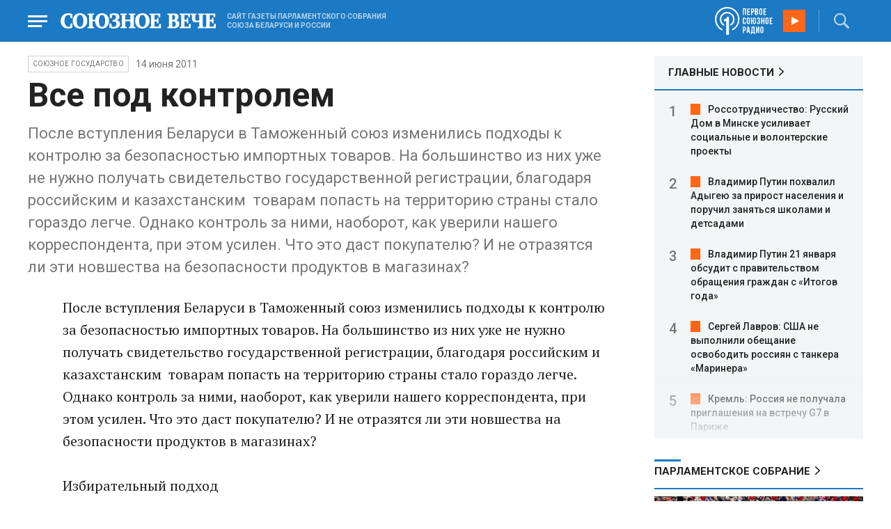

--- FILE ---
content_type: text/html; charset=UTF-8
request_url: https://www.souzveche.ru/articles/our-union/10332/
body_size: 13408
content:

<!DOCTYPE html>
<html lang="ru">

<head>
    <title>Все под контролем - Союзное Вече</title>

    <meta charset="UTF-8" />
    <meta http-equiv="Content-Type" content="text/html; charset=utf-8">
    <meta http-equiv="X-UA-Compatible" content="IE=edge" />
    <meta name="viewport" content="width=device-width">
    <meta name="referrer" content="origin">

    <meta name="yandex-verification" content="5971b1c0ef0230e2" />
    <meta name="zen-verification" content="o9ZuOFuPAR5zU5cAhcc0XUgr4xZVhqG823jhh3jEoEvXHsXLhPPcFSKHXurw61Ag" />

    <link rel="stylesheet" href="/local/templates/2023/css/animate.css" type="text/css" />
    <link rel="stylesheet" href="/local/templates/2023/css/main.css?21" type="text/css" />

    <link rel="icon" href="/local/templates/2023/favicon.ico" type="image/x-icon">
    <meta property="og:image" content="https://www.souzveche.ru/souzveche-logo.jpg" />
    <meta property="og:title" content="Все под контролем - Союзное Вече" />
    <meta property="og:description" content="После вступления Беларуси в Таможенный союз изменились подходы к контролю за безопасностью импортных товаров. На большинство из них уже не нужно получать свидетельство государственной регистрации, благодаря российским и казахстанским  товарам попасть на территорию страны стало гораздо легче. Однако контроль за ними, наоборот, как уверили нашего корреспондента, при этом усилен. Что это даст покупателю? И не отразятся ли эти новшества на безопасности продуктов в магазинах?" />


    <script src="/local/templates/2023/js/jquery.min.js"></script>
    <script src="/local/templates/2023/js/main.js?21"></script>

    <link rel="preconnect" href="https://fonts.googleapis.com">
    <link rel="preconnect" href="https://fonts.gstatic.com" crossorigin>
    <link href="https://fonts.googleapis.com/css2?family=PT+Serif:ital,wght@0,400;0,700;1,400;1,700&family=Roboto:wght@400;500;700&display=swap" rel="stylesheet">

    <meta http-equiv="Content-Type" content="text/html; charset=UTF-8" />
<meta name="robots" content="index, follow" />
<meta name="keywords" content="союзное государство, статья, публикация, статьи, публикации" />
<meta name="description" content="После вступления Беларуси в Таможенный союз изменились подходы к контролю за безопасностью импортных товаров. На большинство из них уже не нужно получать свидетельство государственной регистрации, благодаря российским и казахстанским  товарам попасть на территорию страны стало гораздо легче. Однако контроль за ними, наоборот, как уверили нашего корреспондента, при этом усилен. Что это даст покупателю? И не отразятся ли эти новшества на безопасности продуктов в магазинах?" />
<link href="/local/templates/2023/styles.css?1698480964832" type="text/css"  data-template-style="true"  rel="stylesheet" />
<script src="/local/templates/2023/components/custom/radio/.default/script.js?1698480964323"></script>

</head>

<body>
        <div class="page_wrapper agr">

            <!-- Header start -->
        <div class="headline_clear flex"></div>
        <div class="header bblue fixed w100">
            <div class="menu_more bblue h100 fixed fadeInLeft animated" id="menu_more">
                <div class="auto anim">
                <ul class="f16"><li><b>РУБРИКИ</b></li><li><a href="/articles/politics/">Первые лица</a></li><li><a href="/articles/tribune_deputy/">Парламентское Собрание</a></li><li><a href="/articles/economy/">Экономика</a></li><li><a href="/articles/community/">Общество</a></li><li><a href="/articles/science/">Наука</a></li><li><a href="/articles/culture/">Культура</a></li><li><a href="/articles/sport/">Спорт</a></li><li><a href="/articles/tourism/">Туризм</a></li><li><a href="/articles/laws_and_rights/">Вопрос-ответ</a></li><li><a href="/videonews/"><span style="padding-top: 16px;">Видео</span></a></li></ul><ul class="f14"><li><b>О НАС</b></li><li><a href="/about/">О сайте</a></li><li><a href="/contacts/">Контакты</a></li><li><a href="/rules/">Правовая информация</a></li></ul>                </div>

                <div class="socium flex row bblue">
                    <a target="_blank" href="https://vk.com/souzveche"><img src="/local/templates/2023/i/header/vk.svg" /></a>
                    <a target="_blank" href=""><img src="/local/templates/2023/i/header/ok.svg" /></a>
                    <a target="_blank" href="https://www.youtube.com/channel/UCeme9Tyhq3FxWDzDa1PlYMA"><img src="/local/templates/2023/i/header/youtube.svg" /></a>
                    <a target="_blank" href="https://t.me/souz_veche"><img src="/local/templates/2023/i/header/tg.svg" /></a>
                    <a target="_blank" href="https://dzen.ru/ru_by?share_to=link"><img src="/local/templates/2023/i/header/zen2.svg"></a>
                    <a target="_blank" href="https://max.ru/ru_by"><svg width="22" height="21" viewBox="0 0 25 24" fill="none" xmlns="http://www.w3.org/2000/svg"><path fill-rule="evenodd" clip-rule="evenodd" d="M12.3405 23.9342C9.97568 23.9342 8.87728 23.5899 6.97252 22.2125C5.76041 23.762 1.94518 24.9672 1.77774 22.9012C1.77774 21.3535 1.42788 20.0492 1.04269 18.6132C0.570922 16.8544 0.0461426 14.898 0.0461426 12.0546C0.0461426 5.27426 5.6424 0.175079 12.2777 0.175079C18.913 0.175079 24.1153 5.52322 24.1153 12.1205C24.1153 18.7178 18.7474 23.9342 12.3405 23.9342ZM12.4368 6.03673C9.20791 5.86848 6.68817 8.0948 6.13253 11.5794C5.6724 14.465 6.48821 17.9812 7.18602 18.1582C7.51488 18.2416 8.35763 17.564 8.87711 17.0475C9.73154 17.5981 10.712 18.0245 11.8019 18.0813C15.1168 18.254 18.0544 15.6761 18.228 12.382C18.4016 9.08792 15.7517 6.20946 12.4368 6.03673Z" fill="currentColor"></path></svg></a>
                </div>
            </div>


            <div class="wrapper pl0">
                <div class="flex between row ">
                    <div class="flex row center">
                        <a href="javascript:void(0);" class="menu p15 anim" id="menu"></a>
                        <a href="/" class="logo flex center"><img src="/local/templates/2023/i/header/logo.svg" /></a>
                        <p class="flex ml15 wordmark f10"><b>САЙТ ГАЗЕТЫ ПАРЛАМЕНТСКОГО СОБРАНИЯ СОЮЗА БЕЛАРУСИ И РОССИИ</b></p>
                    </div>
                    <div class="flex row center">
                        
<audio id="FirstUnionRadio_Source">
	<source src="https://souz.hostingradio.ru:80/souz128.mp3?radiostatistica=souzveche" type="audio/mp3">
</audio>
<div class="radio flex row center active">
    <span class="icon"><img src="/local/templates/2023/i/header/radio.svg"></span>
    <a id="FirstUnionRadio" class="play flex anim" href="javascript:void(0);"></a>
</div>
                        <div class="search flex center" id="search">
                            <form class="form fadeInRight animated" action="/search/">
                                <input class="text f18" type="text" name="q" placeholder="Поиск по сайту" >
                                <input class="submit f14" type="submit" value="Найти">
                            </form>
                            <a class="flex center anim" href="javascript:void(0);"></a>
                        </div>
                    </div>
                </div>
            </div>
        </div>
        <!-- Header end -->

        

<div class="article_block">
	<div class="wrapper main flex row between start">
						

<article class="left flex column start article">
    <div class="flex row tagblock center wrap">
        <a class="tag f10 anim uppercase" href="/articles/our-union/">Союзное государство</a>
        <time class="time f14" datetime="2011-06-14T00:00:00+04:00">14 июня 2011</time>
		    </div>
    <h1>Все под контролем</h1>
    <h4>После вступления Беларуси в Таможенный союз изменились подходы к контролю за безопасностью импортных товаров. На большинство из них уже не нужно получать свидетельство государственной регистрации, благодаря российским и казахстанским&nbsp;&nbsp;товарам попасть на территорию страны стало гораздо легче. Однако контроль за ними, наоборот, как уверили нашего корреспондента, при этом усилен. Что это даст покупателю? И не отразятся ли эти новшества на безопасности продуктов в магазинах?</h4>

    <div class="flex column body_article">
		
		<div class="p">
		После вступления Беларуси в Таможенный союз изменились подходы к контролю за безопасностью импортных товаров. На большинство из них уже не нужно получать свидетельство государственной регистрации, благодаря российским и казахстанским&nbsp;&nbsp;товарам попасть на территорию страны стало гораздо легче. Однако контроль за ними, наоборот, как уверили нашего корреспондента, при этом усилен. Что это даст покупателю? И не отразятся ли эти новшества на безопасности продуктов в магазинах?<br />
<br />
Избирательный подход<br />
<br />
– Мы пошли по пути либерализации и более чем на 70 процентов сократили перечень товаров, подлежащих государственной регистрации, – объясняет заместитель главного врача Республиканского центра гигиены, эпидемиологии и общественного здоровья Нелли Гиндюк. – Было решено, что отныне на большую часть продукции не нужно получать документ, подтверждающий их безопасность. <br />
 Раньше все ввозимые в страну из-за границы обувь, посуду, одежду, за исключением верхней одежды для взрослых, а также технологическое оборудование для производства пищевых продуктов, их безопасность обязательно проверяли еще до поступления в продажу. Теперь же подход стал избирательным: санитарно-эпидемиологическая служба выдает документы, подтверждающие безопасность, только на наиболее потенциально опасную продукцию. К примеру, это не все подряд пищевые продукты, а только те из них, которые произведены с использованием ГМО или относятся к специализированному питанию. А также минеральная и бутилированная питьевая вода, тонизирующие напитки, алкоголь, в том числе слабоалкогольные напитки и пиво. Обязательно контролируется безопасность ароматизаторов, пищевых добавок, предметов личной гигиены для детей и взрослых, косметики, товаров бытовой химии, предметов обихода для детей до трех лет и т.д. <br />
Для того чтобы ввезти эту продукцию в Беларусь, поставщик обязан получить свидетельство о государственной регистрации, которое гарантирует, что товар проверен и безопасен для потребителей. Кстати, получив этот документ в одном из государств – членов Таможенного союза, можно продавать продукцию на всей территории союза без дополнительного переоформления.<br />
<br />
С прилавка<br />
<br />
В перечне товаров, на которые нужно получать свидетельство государственной регистрации, осталось всего 11 пунктов. Но это вовсе не означает, что на остальную продукцию санслужба махнула рукой. За ее безопасностью следят непосредственно при производстве и продаже в магазинах. А изготовители и импортеры несут персональную ответственность за безопасность всех товаров.<br />
Специалисты санслужбы, если есть на то основания, в любое время и в любом месте могут взять пробы продукции. Поэтому в интересах самого продавца – реализовывать только безопасный товар. В противном случае и для поставщика, и для производителя последствия будут самыми суровыми – виновного накажут по всей строгости, а товар будет изъят из продажи. <br />
<br />
Заслон на границе<br />
<br />
Раньше санитарная служба проверяла безопасность всех завезенных в Беларусь импортных товаров уже после того, как они попадали на территорию страны. Теперь же&nbsp;&nbsp;заслон для некачественного западного импорта поставлен еще на въезде. Скажем, при пересечении белорусско-польской границы фуру с потенциально опасными товарами, к примеру, со специализированным питанием, обязательно отправляют в пункт санитарно-карантинного контроля, где изучат необходимые документы на груз. И только когда соответствующие службы убедятся, что все документы, подтверждающие безопасность, есть, а их подлинность и объективность не вызывают сомнения, машина получает право пересечь белорусскую границу. Иначе – ее разворачивают обратно. Такой контроль помогает также пресекать «серые» схемы ввоза&nbsp;&nbsp;импортной продукции. <br />
Сейчас на белорусском участке внешней границы Таможенного союза работают 35 таких пунктов, и через них только за второе полугодие 2010 года прошло более 132 тысяч партий подконтрольных товаров. Около 500 из них развернули обратно. Чаще всего это потенциально опасные химические вещества и изготовленные на их основе препараты, предметы одежды для детей и косметическая продукция.<br />
Зато из России и Казахстана в Беларусь любые товары теперь можно ввозить совершенно свободно. Для этого достаточно иметь документы единого образца, под-<br />
тверждающие безопасность продукции,&nbsp;&nbsp;которые признаются во всех трех странах.<br />
Опасения, что благодаря такой открытости границы в страну хлынет поток ширпотреба низкого качества, опасного&nbsp;&nbsp;для здоровья, Нелли Гиндюк отвергает с помощью статистики. По словам специалиста, из 4,5 тысячи проб продукции, которые в этом году были отобраны в торговой сети и на производстве для проведения лабораторных исследований, только 22 не соответствовали единым санитарным требованиям Таможенного союза. Более того, если проверяющие службы Казахстана или России вдруг найдут небезопасную продукцию в своей стране, то они обязательно сообщат об этом своим белорусским коллегам, чтобы те приняли все меры и не пропустили такую продукцию к потребителям.<br />
<br />
Алена ПОКАЛО		</div>

        <div style="text-align: right; opacity: 0.5">
    <script src="https://yastatic.net/share2/share.js"></script>
    <div class="ya-share2" data-curtain data-color-scheme="blackwhite" data-services="vkontakte,odnoklassniki,telegram,viber,whatsapp"></div>
</div>

	
	</div>
</article>


<div class="right flex column start ">
        <div class="flex column main_news w100">
        <h2 class="h2"><a href="/news/">ГЛАВНЫЕ НОВОСТИ</a></h2>
            <div class="block auto">
    <ol>
     	
    	<li><a href="/news/99512/">Россотрудничество: Русский Дом в Минске усиливает социальные и волонтерские проекты</a></li>
     	
    	<li><a href="/news/99515/">Владимир Путин похвалил Адыгею за прирост населения и поручил заняться школами и детсадами</a></li>
     	
    	<li><a href="/news/99514/">Владимир Путин 21 января обсудит с правительством обращения граждан с «Итогов года»</a></li>
     	
    	<li><a href="/news/99506/">Сергей Лавров: США не выполнили обещание освободить россиян с танкера «Маринера»</a></li>
     	
    	<li><a href="/news/99505/">Кремль: Россия не получала приглашения на встречу G7 в Париже </a></li>
     	
    	<li><a href="/news/99504/">Кирилл Дмитриев прибыл в Давос, где планируется его встреча с Уиткоффом и Кушнером</a></li>
     	
    	<li><a href="/news/99511/">Дмитрий Песков: Говорить об участии Союзного государства в Совете мира по Газе пока рано</a></li>
     	
    	<li><a href="/news/99510/">Дмитрий Песков: России важно знать, о чем договариваются Европа, США и Украина</a></li>
     	
    	<li><a href="/news/99502/">Сергей Лавров: Москва получила от США проект устава Совета мира по Газе</a></li>
     	
    	<li><a href="/news/99500/">Союзные депутаты обсудят равные права граждан Беларуси и России на медпомощь</a></li>
     	
    	<li><a href="/news/99499/">В Минске подписан план сотрудничества Беларуси и ООН на 2026 год</a></li>
     	
    	<li><a href="/news/99498/">Аграрии Беларуси и Татарстана договорились о расширении сотрудничества в АПК</a></li>
     	
    	<li><a href="/news/99497/">21 января пройдет совместное заседание обеих палат белорусского парламента</a></li>
     	
    	<li><a href="/news/99503/">Сергей Лавров: Европа готовится к войне с Россией и давит на США по украинскому вопросу</a></li>
     	
    	<li><a href="/news/99501/">Сергей Лавров о действиях США в Венесуэле: это грубое вооружённое вторжение</a></li>
        </ol>
</div>
    </div>
    
    
<div class="flex column w100">
    <h2 class="h2 v2 uppercase"><a href="/articles/tribune_deputy/">Парламентское Собрание</a></h2>
    <div class="flex column stars">
        <span class="imgzoom cursor">
            <img src="/upload/iblock/7c2/b7kr73785mqf8hcpsbl21ibx5o90ed3a/izobrazhenie_2026_01_16_144005134.png" >
        </span>
        <h3 class="h3"><a href="/articles/tribune_deputy/99440/">Иван МЕЛЬНИКОВ: Инициативы озвученные в Волгограде надо развивать и масштабировать</a></h3>
        <p>Заместитель Председателя ПС&nbsp;рассказал «СВ» о планах союзных депутатов на наступивший&nbsp; год</p>
        <time class="time f12" datetime="2026-01-16T13:23:38+03:00">16 января 2026, 13:23</time>
    </div>
</div>

    
<div class="flex column w100">
    <h2 class="h2 v2 uppercase"><a href="/articles/politics/">Политика</a></h2>
    <div class="flex column stars">
        <span class="imgzoom cursor">
            <img src="/upload/iblock/aed/kjdya0dp8gzz1nr3d6p0rs2x06xa6vpj/izobrazhenie_2026_01_20_231445882.png" >
        </span>
        <h3 class="h3"><a href="/articles/community/99520/">На Западном фронте перемены</a></h3>
        <p>Министру обороны доложили о
новых взятых территориях</p>
        <time class="time f12" datetime="2026-01-20T23:12:53+03:00">20 января 2026, 23:12</time>
    </div>
</div>

    <div class="flex column w100">
        <h2 class="h2 v2"><a href="/articles/mneniya/">МНЕНИЯ</a></h2>
<div class="flex row wrap minds between">
    <div class="flex column">
        <div class="flex row mind">
            <div class="img"><img src="/upload/iblock/2d8/58korwxi7olbi94yfmkq6wt0r7d51vc9/Vasilev-Panyukov.jpg"></div>
            <div class="text">
                <blockquote><a href="/articles/mneniya/99513/"> Песики-рыцари опять гавкают </a></blockquote>
                <p class="name">Михаил Васильев</p>
                                <p class="more">Губернатор
Калининградской области осадил прибалтийскую шавку Но, может, этого мало? Пора
действовать</p>
                            </div>
        </div>
    </div>
    <div class="flex column">
        <div class="flex row mind">
            <div class="img"><img src="/upload/iblock/902/2ygpzccd4d1yfpamtmhuz578kb0uey0x/Kristina-Vorobyeva.jpg"></div>
            <div class="text">
                <blockquote><a href="/articles/mneniya/99450/"> Конец Куршевеля</a></blockquote>
                <p class="name">Кристина Воробьёва</p>
                                <p class="more"><p>
	 Отдых на знаменитом курорте становится всё более опасным
</p></p>
                            </div>
        </div>
    </div>
    <div class="flex column">
        <div class="flex row mind">
            <div class="img"><img src="/upload/iblock/4c0/bkpkinv2qau8j5jrqdyntkjwz027q2qd/vWtDn7wjSLA.jpg"></div>
            <div class="text">
                <blockquote><a href="/articles/mneniya/99449/"> Крысы развитой демократии начинают поедать себе подобных</a></blockquote>
                <p class="name">Олег Зинченко</p>
                                <p class="more">Выживший и станет вожаком этого отродья.</p>
                            </div>
        </div>
    </div>
</div>
    </div>
            <div class="flex column three">
            <h2 class="h2 v2"><a href="">ТЕЛЕГРАМ RUBY. ОПЕРАТИВНО</a></h2>
            <ul class="flex column between ruby">
                            <li class="flex column">
                    <a href="https://t.me/souz_veche" target="_blank" rel="nofollow">Всё, что нужно знать о якобы желании Киева мирно завершить конфликт:</a>
                    <time class="time f12" datetime="2026-01-20T16:48:43+03:00">20 января 2026, 16:48</time>
                </li>
                            <li class="flex column">
                    <a href="https://t.me/souz_veche" target="_blank" rel="nofollow">Мерзнущим украинцам посоветовали почувствовать себя львами и рычать по утрам</a>
                    <time class="time f12" datetime="2026-01-20T17:26:04+03:00">20 января 2026, 17:26</time>
                </li>
                            <li class="flex column">
                    <a href="https://t.me/souz_veche" target="_blank" rel="nofollow">"Я думаю, вести переговоры с Путиным — не очень хорошая идея, потому что, как сказали американцы: «Если ты хочешь говорить, говори тихо, но держи в руках большую палку». У нас нет большой палки. Мы можем только говорить тихо."</a>
                    <time class="time f12" datetime="2026-01-20T18:04:04+03:00">20 января 2026, 18:04</time>
                </li>
                            <li class="flex column">
                    <a href="https://t.me/souz_veche" target="_blank" rel="nofollow">Совместный поход в сауну Стубба с Трампом не решит ситуацию вокруг Гренландии, заявил Дмитриев:</a>
                    <time class="time f12" datetime="2026-01-20T18:41:04+03:00">20 января 2026, 18:41</time>
                </li>
                            <li class="flex column">
                    <a href="https://t.me/souz_veche" target="_blank" rel="nofollow">Лукашенко подписал документ о присоединении Белоруссии к предложенному Трампом "Совету мира", сообщает БелТА.</a>
                    <time class="time f12" datetime="2026-01-20T18:58:04+03:00">20 января 2026, 18:58</time>
                </li>
                            <li class="flex column">
                    <a href="https://t.me/souz_veche" target="_blank" rel="nofollow">"Пул Первого" опубликовал полный текст документа, который подписал Лукашенко</a>
                    <time class="time f12" datetime="2026-01-20T19:24:04+03:00">20 января 2026, 19:24</time>
                </li>
                            <li class="flex column">
                    <a href="https://t.me/souz_veche" target="_blank" rel="nofollow">Лукашенко рассказал об ожиданиях от Совета мира, а также нюансах для вступления в него.</a>
                    <time class="time f12" datetime="2026-01-20T19:53:04+03:00">20 января 2026, 19:53</time>
                </li>
                            <li class="flex column">
                    <a href="https://t.me/souz_veche" target="_blank" rel="nofollow">Очередные трогательные кадры из зоны СВО: оставшийся в изоляции местный житель, освобождаемого населенного пункта, по-русски попросил хлеба надписью на снеге</a>
                    <time class="time f12" datetime="2026-01-20T20:15:23+03:00">20 января 2026, 20:15</time>
                </li>
                            <li class="flex column">
                    <a href="https://t.me/souz_veche" target="_blank" rel="nofollow">Баку и Ереван закрыли страницу войны, заявил глава Азербайджана в Давосе</a>
                    <time class="time f12" datetime="2026-01-20T20:25:19+03:00">20 января 2026, 20:25</time>
                </li>
                            <li class="flex column">
                    <a href="https://t.me/souz_veche" target="_blank" rel="nofollow">В Давосе прошли переговоры Дмитриева, Уиткоффа и Кушнера</a>
                    <time class="time f12" datetime="2026-01-20T21:57:31+03:00">20 января 2026, 21:57</time>
                </li>
                        </ul>
        </div>
        </div>

	</div>
</div>

<div class="blueline bblue jcenter flex article">
    <div class="flex row wrapper between center">
        <div class="flex row buttons between wrap body_article">
            <a target="_blank" href="https://vk.com/souzveche"><img src="/local/templates/2023/i/header/bvk.svg">вк</a>
<a target="_blank" href="https://ok.ru/souzveche" style__="letter-spacing: -1px; font-family: 'PT Serif Narrow'"><img src="/local/templates/2023/i/header/bok.svg">ок</a>
<a target="_blank" href="https://www.youtube.com/channel/UCeme9Tyhq3FxWDzDa1PlYMA"><img src="/local/templates/2023/i/header/byou.svg">youtube</a>
<a target="_blank" href="https://t.me/souz_veche"><img src="/local/templates/2023/i/header/btg.svg">telegram</a>
<a target="_blank" href="https://dzen.ru/ru_by?share_to=link"><img src="/local/templates/2023/i/header/bzen2.svg">ru–by</a>
<a target="_blank" href="https://max.ru/ru_by"><img src="/local/templates/2023/i/header/bmax.jpg" style="width: 22px; height: 22px;">MAX</a>

        </div>
    </div>
</div>


<div class="wrapper readmore">
    <div class="flex column between body_article">
        <h2>Читайте также</h2>
        <div class="in flex row start auto stretch">
            <div class="flex column stars between">
                <div>
    			                    <span class="imgzoom cursor">
                        <img src="/upload/iblock/273/xtpo8j81xwubkidjkp46rpu7a08zs0zu/izobrazhenie_2026_01_02_193549982.png">
                    </span>
    			                    <h3 class="h3"><a href="/articles/community/99246/">Скользить, взлетать и мягко приземляться</a></h3>
                </div>

                <div class="bottom flex center">
                    <a class="tag f10 anim uppercase" href="/articles/community/">Общество</a>
                    <time class="time f12" datetime="2026-01-17T19:34:00+03:00">17 января 2026</time>
                </div>
            </div>
            <div class="flex column stars between">
                <div>
    			                    <span class="imgzoom cursor">
                        <img src="/upload/iblock/9b8/ab8izu7dbledg580qk7kk9ci02ggxi7d/sv14_1401_KUP_spektakl_150.jpg">
                    </span>
    			                    <h3 class="h3"><a href="/articles/culture/99379/">Герои драмы на сцену вышли из боя</a></h3>
                </div>

                <div class="bottom flex center">
                    <a class="tag f10 anim uppercase" href="/articles/culture/">Культура</a>
                    <time class="time f12" datetime="2026-01-14T19:10:50+03:00">14 января 2026</time>
                </div>
            </div>
            <div class="flex column stars between">
                <div>
    			                    <span class="imgzoom cursor">
                        <img src="/upload/iblock/7c2/b7kr73785mqf8hcpsbl21ibx5o90ed3a/izobrazhenie_2026_01_16_144005134.png">
                    </span>
    			                    <h3 class="h3"><a href="/articles/tribune_deputy/99440/">Иван МЕЛЬНИКОВ: Инициативы озвученные в Волгограде надо развивать и масштабировать</a></h3>
                </div>

                <div class="bottom flex center">
                    <a class="tag f10 anim uppercase" href="/articles/tribune_deputy/">Парламентское</a>
                    <time class="time f12" datetime="2026-01-16T13:23:38+03:00">16 января 2026</time>
                </div>
            </div>
            <div class="flex column stars between">
                <div>
    			                    <span class="imgzoom cursor">
                        <img src="/upload/iblock/3e1/izptc7ut2cm04ecns96xxuk911t5t8m9/izobrazhenie_2026_01_14_163421098.png">
                    </span>
    			                    <h3 class="h3"><a href="/articles/our-union/99375/">Сергей РАЧКОВ об отношениях между нашими странами: «Выполняем союзнические обязательства и делаем это честно»</a></h3>
                </div>

                <div class="bottom flex center">
                    <a class="tag f10 anim uppercase" href="/articles/our-union/">Союзное</a>
                    <time class="time f12" datetime="2026-01-14T16:31:54+03:00">14 января 2026</time>
                </div>
            </div>
            <div class="flex column stars between">
                <div>
    			                    <span class="imgzoom cursor">
                        <img src="/upload/iblock/e7f/iflj7v94jkhpw7elq9tanv98ajs6zakw/izobrazhenie_2026_01_20_233401594.png">
                    </span>
    			                    <h3 class="h3"><a href="/articles/community/99521/">Первая фотография Покрышкина</a></h3>
                </div>

                <div class="bottom flex center">
                    <a class="tag f10 anim uppercase" href="/articles/community/">Общество</a>
                    <time class="time f12" datetime="2026-01-20T23:31:54+03:00">20 января 2026</time>
                </div>
            </div>
            <div class="flex column stars between">
                <div>
    			                    <span class="imgzoom cursor">
                        <img src="/upload/iblock/aed/kjdya0dp8gzz1nr3d6p0rs2x06xa6vpj/izobrazhenie_2026_01_20_231445882.png">
                    </span>
    			                    <h3 class="h3"><a href="/articles/community/99520/">На Западном фронте перемены</a></h3>
                </div>

                <div class="bottom flex center">
                    <a class="tag f10 anim uppercase" href="/articles/community/">Общество</a>
                    <time class="time f12" datetime="2026-01-20T23:12:53+03:00">20 января 2026</time>
                </div>
            </div>
        </div>
    </div>
</div>


        <!-- footer -->
        <div class="grayline jcenter flex">
            <div class="flex row wrapper between center jcenter uppercase">
<a href="/about/">О сайте</a><a href="/contacts/">Контакты</a><a href="/authors/">Авторы</a><a href="/rules/">Правовая информация</a>            </div>
        </div>

        <div class="footer jcenter flex bblue">
            <div class="flex row wrapper between start ">
                <div class="flex row p18">
                    <img src="/local/templates/2023/i/header/footer.png" >
                </div>
                <div class="flex row between  text">
                    <div class="flex column   ">
                        <p>© 1991-2026 «Союзное Вече». Сетевое издание зарегистрировано роскомнадзором, свидетельство эл № фc77-52606 от 25 января 2013 года. </p>
                        <p>Вся информация, размещенная на веб-сайте www.souzveche.ru, охраняется в соответствии с законодательством РФ об авторском праве и международными соглашениями.</p>
                    
                        <p style="opacity: 0.25; cursor: pointer; display: none;"><a rel="nofollow" onclick="toOldDesign();">Старый дизайн</a></p>
                        <script>
                            function toOldDesign()
                            {
                                document.cookie='DESIGN2023=N;path=/; SameSite=None; Secure;'
                                document.location.reload();
                            }
                        </script>
                    </div>
                    <div class="flex column   ">
                        <p>127015, г. Москва, ул. Новодмитровская, д. 2Б, 7 этаж, помещение 701 <br>Главный редактор Камека Светлана Владимировна <br>Первый зам. главного редактора Раковская Лариса Павловна</p>
                        <p>Приобретение авторских прав: 8 (495) 637-64-88 (доб.8800)</p>
                    </div>
                </div>
            </div>
        </div>

        <script>
            $(document).ready(function () {
                $(window).on('load', function(){ 
                    // Выравнивает главные новости относительно главного модуля 
                    $('.main_news').height($('.main_block').height() - 30);
                });
            });	
        </script>
    </div>

<!-- Yandex.Metrika counter -->
<script type="text/javascript" >
   (function(m,e,t,r,i,k,a){m[i]=m[i]||function(){(m[i].a=m[i].a||[]).push(arguments)};
   m[i].l=1*new Date();
   for (var j = 0; j < document.scripts.length; j++) {if (document.scripts[j].src === r) { return; }}
   k=e.createElement(t),a=e.getElementsByTagName(t)[0],k.async=1,k.src=r,a.parentNode.insertBefore(k,a)})
   (window, document, "script", "https://mc.yandex.ru/metrika/tag.js", "ym");

   ym(32231609, "init", {
        clickmap:true,
        trackLinks:true,
        accurateTrackBounce:true,
        webvisor:true
   });
</script>
<noscript><div><img src="https://mc.yandex.ru/watch/32231609" style="position:absolute; left:-9999px;" alt="" /></div></noscript>
<!-- /Yandex.Metrika counter -->

<script>
	(function(i,s,o,g,r,a,m){i['GoogleAnalyticsObject']=r;i[r]=i[r]||function(){
			(i[r].q=i[r].q||[]).push(arguments)},i[r].l=1*new Date();a=s.createElement(o),
		m=s.getElementsByTagName(o)[0];a.async=1;a.src=g;m.parentNode.insertBefore(a,m)
	})(window,document,'script','https://www.google-analytics.com/analytics.js','ga');
	ga('create', 'UA-89163769-1', 'auto');
	ga('send', 'pageview');
</script>


<!--LiveInternet counter--><script>
new Image().src = "https://counter.yadro.ru/hit?r"+
escape(document.referrer)+((typeof(screen)=="undefined")?"":
";s"+screen.width+"*"+screen.height+"*"+(screen.colorDepth?
screen.colorDepth:screen.pixelDepth))+";u"+escape(document.URL)+
";h"+escape(document.title.substring(0,150))+
";"+Math.random();</script><!--/LiveInternet-->

</body>

</html>